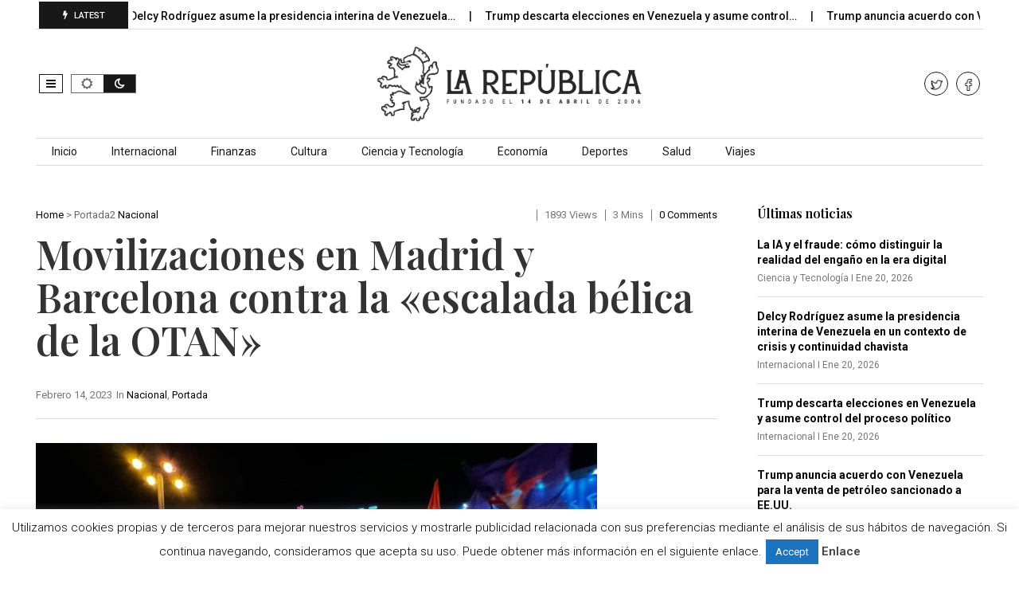

--- FILE ---
content_type: text/html; charset=UTF-8
request_url: http://larepublica.es/2023/02/14/movilizaciones-en-madrid-y-barcelona-contra-la-escalada-belica-de-la-otan/
body_size: 19104
content:
<!DOCTYPE html>
<!--[if IE 7]>
<html class="ie ie7" lang="es">
<![endif]-->
<!--[if IE 8]>
<html class="ie ie8" lang="es">
<![endif]-->
<!--[if !(IE 7) | !(IE 8)  ]><!-->
<html lang="es">
<!--<![endif]-->
<head>
<meta charset="UTF-8">
<meta name="viewport" content="width=device-width, initial-scale=1, shrink-to-fit=no">
<link rel="profile" href="http://gmpg.org/xfn/11">
<link rel="pingback" href="http://larepublica.es/xmlrpc.php" />
<!--[if lt IE 9]>
<script src="<img src="http://larepublica.es/wp-content/themes/javapaper">/js/html5.js" ></script>
<![endif]-->
<meta name='robots' content='index, follow, max-image-preview:large, max-snippet:-1, max-video-preview:-1' />
	<style>img:is([sizes="auto" i], [sizes^="auto," i]) { contain-intrinsic-size: 3000px 1500px }</style>
	
	<!-- This site is optimized with the Yoast SEO plugin v24.1 - https://yoast.com/wordpress/plugins/seo/ -->
	<title>Movilizaciones en Madrid y Barcelona contra la &quot;escalada bélica de la OTAN&quot;</title>
	<link rel="canonical" href="https://larepublica.es/2023/02/14/movilizaciones-en-madrid-y-barcelona-contra-la-escalada-belica-de-la-otan/" />
	<meta property="og:locale" content="es_ES" />
	<meta property="og:type" content="article" />
	<meta property="og:title" content="Movilizaciones en Madrid y Barcelona contra la &quot;escalada bélica de la OTAN&quot;" />
	<meta property="og:description" content="La Plataforma de Madrid contra la OTAN y las Bases convocó una concentración de rechazo al «apoyo del gobierno español a la estrategia de guerra de la OTAN, promovida por los Estados Unidos». La Plataforma, vinculada a la Coordinación Estatal contra la OTAN y las Bases, pide a todos los antifascistas y antiimperialistas que salgan [&hellip;]" />
	<meta property="og:url" content="https://larepublica.es/2023/02/14/movilizaciones-en-madrid-y-barcelona-contra-la-escalada-belica-de-la-otan/" />
	<meta property="og:site_name" content="LaRepublica.es" />
	<meta property="article:publisher" content="https://www.facebook.com/larepublicadiario/" />
	<meta property="article:published_time" content="2023-02-14T12:06:02+00:00" />
	<meta property="article:modified_time" content="2024-12-05T09:59:51+00:00" />
	<meta property="og:image" content="https://larepublica.es/wp-content/uploads/2023/02/18554.jpg" />
	<meta property="og:image:width" content="705" />
	<meta property="og:image:height" content="470" />
	<meta property="og:image:type" content="image/jpeg" />
	<meta name="author" content="LaRepublica.es" />
	<meta name="twitter:card" content="summary_large_image" />
	<meta name="twitter:creator" content="@larepublica_es" />
	<meta name="twitter:site" content="@larepublica_es" />
	<meta name="twitter:label1" content="Escrito por" />
	<meta name="twitter:data1" content="LaRepublica.es" />
	<meta name="twitter:label2" content="Tiempo de lectura" />
	<meta name="twitter:data2" content="2 minutos" />
	<script type="application/ld+json" class="yoast-schema-graph">{"@context":"https://schema.org","@graph":[{"@type":"WebPage","@id":"https://larepublica.es/2023/02/14/movilizaciones-en-madrid-y-barcelona-contra-la-escalada-belica-de-la-otan/","url":"https://larepublica.es/2023/02/14/movilizaciones-en-madrid-y-barcelona-contra-la-escalada-belica-de-la-otan/","name":"Movilizaciones en Madrid y Barcelona contra la \"escalada bélica de la OTAN\"","isPartOf":{"@id":"http://larepublica.es/#website"},"primaryImageOfPage":{"@id":"https://larepublica.es/2023/02/14/movilizaciones-en-madrid-y-barcelona-contra-la-escalada-belica-de-la-otan/#primaryimage"},"image":{"@id":"https://larepublica.es/2023/02/14/movilizaciones-en-madrid-y-barcelona-contra-la-escalada-belica-de-la-otan/#primaryimage"},"thumbnailUrl":"http://larepublica.es/wp-content/uploads/2023/02/18554.jpg","datePublished":"2023-02-14T12:06:02+00:00","dateModified":"2024-12-05T09:59:51+00:00","author":{"@id":"http://larepublica.es/#/schema/person/85fe6ac041fbe82d866dcdae82e53e2c"},"breadcrumb":{"@id":"https://larepublica.es/2023/02/14/movilizaciones-en-madrid-y-barcelona-contra-la-escalada-belica-de-la-otan/#breadcrumb"},"inLanguage":"es","potentialAction":[{"@type":"ReadAction","target":["https://larepublica.es/2023/02/14/movilizaciones-en-madrid-y-barcelona-contra-la-escalada-belica-de-la-otan/"]}]},{"@type":"ImageObject","inLanguage":"es","@id":"https://larepublica.es/2023/02/14/movilizaciones-en-madrid-y-barcelona-contra-la-escalada-belica-de-la-otan/#primaryimage","url":"http://larepublica.es/wp-content/uploads/2023/02/18554.jpg","contentUrl":"http://larepublica.es/wp-content/uploads/2023/02/18554.jpg","width":705,"height":470},{"@type":"BreadcrumbList","@id":"https://larepublica.es/2023/02/14/movilizaciones-en-madrid-y-barcelona-contra-la-escalada-belica-de-la-otan/#breadcrumb","itemListElement":[{"@type":"ListItem","position":1,"name":"Portada","item":"http://larepublica.es/"},{"@type":"ListItem","position":2,"name":"Movilizaciones en Madrid y Barcelona contra la «escalada bélica de la OTAN»"}]},{"@type":"WebSite","@id":"http://larepublica.es/#website","url":"http://larepublica.es/","name":"LaRepublica.es","description":"Diario Obrero y Republicano","potentialAction":[{"@type":"SearchAction","target":{"@type":"EntryPoint","urlTemplate":"http://larepublica.es/?s={search_term_string}"},"query-input":{"@type":"PropertyValueSpecification","valueRequired":true,"valueName":"search_term_string"}}],"inLanguage":"es"},{"@type":"Person","@id":"http://larepublica.es/#/schema/person/85fe6ac041fbe82d866dcdae82e53e2c","name":"LaRepublica.es","image":{"@type":"ImageObject","inLanguage":"es","@id":"http://larepublica.es/#/schema/person/image/","url":"https://secure.gravatar.com/avatar/3b8368c480519a802356ca8611efe1ce?s=96&d=mm&r=g","contentUrl":"https://secure.gravatar.com/avatar/3b8368c480519a802356ca8611efe1ce?s=96&d=mm&r=g","caption":"LaRepublica.es"},"description":"Diario obrero y republicano fundado el 14 de Abril de 2006.","url":"http://larepublica.es/profile/larepublica/"}]}</script>
	<!-- / Yoast SEO plugin. -->


<link rel='dns-prefetch' href='//www.googletagmanager.com' />
<link rel='dns-prefetch' href='//fonts.googleapis.com' />
<link rel='preconnect' href='https://fonts.gstatic.com' crossorigin />
<link rel="alternate" type="application/rss+xml" title="LaRepublica.es &raquo; Feed" href="http://larepublica.es/feed/" />
<script >
/* <![CDATA[ */
window._wpemojiSettings = {"baseUrl":"https:\/\/s.w.org\/images\/core\/emoji\/15.0.3\/72x72\/","ext":".png","svgUrl":"https:\/\/s.w.org\/images\/core\/emoji\/15.0.3\/svg\/","svgExt":".svg","source":{"concatemoji":"http:\/\/larepublica.es\/wp-includes\/js\/wp-emoji-release.min.js?ver=6.7.4"}};
/*! This file is auto-generated */
!function(i,n){var o,s,e;function c(e){try{var t={supportTests:e,timestamp:(new Date).valueOf()};sessionStorage.setItem(o,JSON.stringify(t))}catch(e){}}function p(e,t,n){e.clearRect(0,0,e.canvas.width,e.canvas.height),e.fillText(t,0,0);var t=new Uint32Array(e.getImageData(0,0,e.canvas.width,e.canvas.height).data),r=(e.clearRect(0,0,e.canvas.width,e.canvas.height),e.fillText(n,0,0),new Uint32Array(e.getImageData(0,0,e.canvas.width,e.canvas.height).data));return t.every(function(e,t){return e===r[t]})}function u(e,t,n){switch(t){case"flag":return n(e,"\ud83c\udff3\ufe0f\u200d\u26a7\ufe0f","\ud83c\udff3\ufe0f\u200b\u26a7\ufe0f")?!1:!n(e,"\ud83c\uddfa\ud83c\uddf3","\ud83c\uddfa\u200b\ud83c\uddf3")&&!n(e,"\ud83c\udff4\udb40\udc67\udb40\udc62\udb40\udc65\udb40\udc6e\udb40\udc67\udb40\udc7f","\ud83c\udff4\u200b\udb40\udc67\u200b\udb40\udc62\u200b\udb40\udc65\u200b\udb40\udc6e\u200b\udb40\udc67\u200b\udb40\udc7f");case"emoji":return!n(e,"\ud83d\udc26\u200d\u2b1b","\ud83d\udc26\u200b\u2b1b")}return!1}function f(e,t,n){var r="undefined"!=typeof WorkerGlobalScope&&self instanceof WorkerGlobalScope?new OffscreenCanvas(300,150):i.createElement("canvas"),a=r.getContext("2d",{willReadFrequently:!0}),o=(a.textBaseline="top",a.font="600 32px Arial",{});return e.forEach(function(e){o[e]=t(a,e,n)}),o}function t(e){var t=i.createElement("script");t.src=e,t.defer=!0,i.head.appendChild(t)}"undefined"!=typeof Promise&&(o="wpEmojiSettingsSupports",s=["flag","emoji"],n.supports={everything:!0,everythingExceptFlag:!0},e=new Promise(function(e){i.addEventListener("DOMContentLoaded",e,{once:!0})}),new Promise(function(t){var n=function(){try{var e=JSON.parse(sessionStorage.getItem(o));if("object"==typeof e&&"number"==typeof e.timestamp&&(new Date).valueOf()<e.timestamp+604800&&"object"==typeof e.supportTests)return e.supportTests}catch(e){}return null}();if(!n){if("undefined"!=typeof Worker&&"undefined"!=typeof OffscreenCanvas&&"undefined"!=typeof URL&&URL.createObjectURL&&"undefined"!=typeof Blob)try{var e="postMessage("+f.toString()+"("+[JSON.stringify(s),u.toString(),p.toString()].join(",")+"));",r=new Blob([e],{type:"text/javascript"}),a=new Worker(URL.createObjectURL(r),{name:"wpTestEmojiSupports"});return void(a.onmessage=function(e){c(n=e.data),a.terminate(),t(n)})}catch(e){}c(n=f(s,u,p))}t(n)}).then(function(e){for(var t in e)n.supports[t]=e[t],n.supports.everything=n.supports.everything&&n.supports[t],"flag"!==t&&(n.supports.everythingExceptFlag=n.supports.everythingExceptFlag&&n.supports[t]);n.supports.everythingExceptFlag=n.supports.everythingExceptFlag&&!n.supports.flag,n.DOMReady=!1,n.readyCallback=function(){n.DOMReady=!0}}).then(function(){return e}).then(function(){var e;n.supports.everything||(n.readyCallback(),(e=n.source||{}).concatemoji?t(e.concatemoji):e.wpemoji&&e.twemoji&&(t(e.twemoji),t(e.wpemoji)))}))}((window,document),window._wpemojiSettings);
/* ]]> */
</script>
<style id='wp-emoji-styles-inline-css' type='text/css'>

	img.wp-smiley, img.emoji {
		display: inline !important;
		border: none !important;
		box-shadow: none !important;
		height: 1em !important;
		width: 1em !important;
		margin: 0 0.07em !important;
		vertical-align: -0.1em !important;
		background: none !important;
		padding: 0 !important;
	}
</style>
<link rel='stylesheet' id='wp-block-library-css' href='http://larepublica.es/wp-includes/css/dist/block-library/style.min.css?ver=6.7.4' type='text/css' media='all' />
<style id='wp-block-library-theme-inline-css' type='text/css'>
.wp-block-audio :where(figcaption){color:#555;font-size:13px;text-align:center}.is-dark-theme .wp-block-audio :where(figcaption){color:#ffffffa6}.wp-block-audio{margin:0 0 1em}.wp-block-code{border:1px solid #ccc;border-radius:4px;font-family:Menlo,Consolas,monaco,monospace;padding:.8em 1em}.wp-block-embed :where(figcaption){color:#555;font-size:13px;text-align:center}.is-dark-theme .wp-block-embed :where(figcaption){color:#ffffffa6}.wp-block-embed{margin:0 0 1em}.blocks-gallery-caption{color:#555;font-size:13px;text-align:center}.is-dark-theme .blocks-gallery-caption{color:#ffffffa6}:root :where(.wp-block-image figcaption){color:#555;font-size:13px;text-align:center}.is-dark-theme :root :where(.wp-block-image figcaption){color:#ffffffa6}.wp-block-image{margin:0 0 1em}.wp-block-pullquote{border-bottom:4px solid;border-top:4px solid;color:currentColor;margin-bottom:1.75em}.wp-block-pullquote cite,.wp-block-pullquote footer,.wp-block-pullquote__citation{color:currentColor;font-size:.8125em;font-style:normal;text-transform:uppercase}.wp-block-quote{border-left:.25em solid;margin:0 0 1.75em;padding-left:1em}.wp-block-quote cite,.wp-block-quote footer{color:currentColor;font-size:.8125em;font-style:normal;position:relative}.wp-block-quote:where(.has-text-align-right){border-left:none;border-right:.25em solid;padding-left:0;padding-right:1em}.wp-block-quote:where(.has-text-align-center){border:none;padding-left:0}.wp-block-quote.is-large,.wp-block-quote.is-style-large,.wp-block-quote:where(.is-style-plain){border:none}.wp-block-search .wp-block-search__label{font-weight:700}.wp-block-search__button{border:1px solid #ccc;padding:.375em .625em}:where(.wp-block-group.has-background){padding:1.25em 2.375em}.wp-block-separator.has-css-opacity{opacity:.4}.wp-block-separator{border:none;border-bottom:2px solid;margin-left:auto;margin-right:auto}.wp-block-separator.has-alpha-channel-opacity{opacity:1}.wp-block-separator:not(.is-style-wide):not(.is-style-dots){width:100px}.wp-block-separator.has-background:not(.is-style-dots){border-bottom:none;height:1px}.wp-block-separator.has-background:not(.is-style-wide):not(.is-style-dots){height:2px}.wp-block-table{margin:0 0 1em}.wp-block-table td,.wp-block-table th{word-break:normal}.wp-block-table :where(figcaption){color:#555;font-size:13px;text-align:center}.is-dark-theme .wp-block-table :where(figcaption){color:#ffffffa6}.wp-block-video :where(figcaption){color:#555;font-size:13px;text-align:center}.is-dark-theme .wp-block-video :where(figcaption){color:#ffffffa6}.wp-block-video{margin:0 0 1em}:root :where(.wp-block-template-part.has-background){margin-bottom:0;margin-top:0;padding:1.25em 2.375em}
</style>
<style id='classic-theme-styles-inline-css' type='text/css'>
/*! This file is auto-generated */
.wp-block-button__link{color:#fff;background-color:#32373c;border-radius:9999px;box-shadow:none;text-decoration:none;padding:calc(.667em + 2px) calc(1.333em + 2px);font-size:1.125em}.wp-block-file__button{background:#32373c;color:#fff;text-decoration:none}
</style>
<style id='global-styles-inline-css' type='text/css'>
:root{--wp--preset--aspect-ratio--square: 1;--wp--preset--aspect-ratio--4-3: 4/3;--wp--preset--aspect-ratio--3-4: 3/4;--wp--preset--aspect-ratio--3-2: 3/2;--wp--preset--aspect-ratio--2-3: 2/3;--wp--preset--aspect-ratio--16-9: 16/9;--wp--preset--aspect-ratio--9-16: 9/16;--wp--preset--color--black: #000000;--wp--preset--color--cyan-bluish-gray: #abb8c3;--wp--preset--color--white: #ffffff;--wp--preset--color--pale-pink: #f78da7;--wp--preset--color--vivid-red: #cf2e2e;--wp--preset--color--luminous-vivid-orange: #ff6900;--wp--preset--color--luminous-vivid-amber: #fcb900;--wp--preset--color--light-green-cyan: #7bdcb5;--wp--preset--color--vivid-green-cyan: #00d084;--wp--preset--color--pale-cyan-blue: #8ed1fc;--wp--preset--color--vivid-cyan-blue: #0693e3;--wp--preset--color--vivid-purple: #9b51e0;--wp--preset--gradient--vivid-cyan-blue-to-vivid-purple: linear-gradient(135deg,rgba(6,147,227,1) 0%,rgb(155,81,224) 100%);--wp--preset--gradient--light-green-cyan-to-vivid-green-cyan: linear-gradient(135deg,rgb(122,220,180) 0%,rgb(0,208,130) 100%);--wp--preset--gradient--luminous-vivid-amber-to-luminous-vivid-orange: linear-gradient(135deg,rgba(252,185,0,1) 0%,rgba(255,105,0,1) 100%);--wp--preset--gradient--luminous-vivid-orange-to-vivid-red: linear-gradient(135deg,rgba(255,105,0,1) 0%,rgb(207,46,46) 100%);--wp--preset--gradient--very-light-gray-to-cyan-bluish-gray: linear-gradient(135deg,rgb(238,238,238) 0%,rgb(169,184,195) 100%);--wp--preset--gradient--cool-to-warm-spectrum: linear-gradient(135deg,rgb(74,234,220) 0%,rgb(151,120,209) 20%,rgb(207,42,186) 40%,rgb(238,44,130) 60%,rgb(251,105,98) 80%,rgb(254,248,76) 100%);--wp--preset--gradient--blush-light-purple: linear-gradient(135deg,rgb(255,206,236) 0%,rgb(152,150,240) 100%);--wp--preset--gradient--blush-bordeaux: linear-gradient(135deg,rgb(254,205,165) 0%,rgb(254,45,45) 50%,rgb(107,0,62) 100%);--wp--preset--gradient--luminous-dusk: linear-gradient(135deg,rgb(255,203,112) 0%,rgb(199,81,192) 50%,rgb(65,88,208) 100%);--wp--preset--gradient--pale-ocean: linear-gradient(135deg,rgb(255,245,203) 0%,rgb(182,227,212) 50%,rgb(51,167,181) 100%);--wp--preset--gradient--electric-grass: linear-gradient(135deg,rgb(202,248,128) 0%,rgb(113,206,126) 100%);--wp--preset--gradient--midnight: linear-gradient(135deg,rgb(2,3,129) 0%,rgb(40,116,252) 100%);--wp--preset--font-size--small: 13px;--wp--preset--font-size--medium: 20px;--wp--preset--font-size--large: 36px;--wp--preset--font-size--x-large: 42px;--wp--preset--spacing--20: 0.44rem;--wp--preset--spacing--30: 0.67rem;--wp--preset--spacing--40: 1rem;--wp--preset--spacing--50: 1.5rem;--wp--preset--spacing--60: 2.25rem;--wp--preset--spacing--70: 3.38rem;--wp--preset--spacing--80: 5.06rem;--wp--preset--shadow--natural: 6px 6px 9px rgba(0, 0, 0, 0.2);--wp--preset--shadow--deep: 12px 12px 50px rgba(0, 0, 0, 0.4);--wp--preset--shadow--sharp: 6px 6px 0px rgba(0, 0, 0, 0.2);--wp--preset--shadow--outlined: 6px 6px 0px -3px rgba(255, 255, 255, 1), 6px 6px rgba(0, 0, 0, 1);--wp--preset--shadow--crisp: 6px 6px 0px rgba(0, 0, 0, 1);}:where(.is-layout-flex){gap: 0.5em;}:where(.is-layout-grid){gap: 0.5em;}body .is-layout-flex{display: flex;}.is-layout-flex{flex-wrap: wrap;align-items: center;}.is-layout-flex > :is(*, div){margin: 0;}body .is-layout-grid{display: grid;}.is-layout-grid > :is(*, div){margin: 0;}:where(.wp-block-columns.is-layout-flex){gap: 2em;}:where(.wp-block-columns.is-layout-grid){gap: 2em;}:where(.wp-block-post-template.is-layout-flex){gap: 1.25em;}:where(.wp-block-post-template.is-layout-grid){gap: 1.25em;}.has-black-color{color: var(--wp--preset--color--black) !important;}.has-cyan-bluish-gray-color{color: var(--wp--preset--color--cyan-bluish-gray) !important;}.has-white-color{color: var(--wp--preset--color--white) !important;}.has-pale-pink-color{color: var(--wp--preset--color--pale-pink) !important;}.has-vivid-red-color{color: var(--wp--preset--color--vivid-red) !important;}.has-luminous-vivid-orange-color{color: var(--wp--preset--color--luminous-vivid-orange) !important;}.has-luminous-vivid-amber-color{color: var(--wp--preset--color--luminous-vivid-amber) !important;}.has-light-green-cyan-color{color: var(--wp--preset--color--light-green-cyan) !important;}.has-vivid-green-cyan-color{color: var(--wp--preset--color--vivid-green-cyan) !important;}.has-pale-cyan-blue-color{color: var(--wp--preset--color--pale-cyan-blue) !important;}.has-vivid-cyan-blue-color{color: var(--wp--preset--color--vivid-cyan-blue) !important;}.has-vivid-purple-color{color: var(--wp--preset--color--vivid-purple) !important;}.has-black-background-color{background-color: var(--wp--preset--color--black) !important;}.has-cyan-bluish-gray-background-color{background-color: var(--wp--preset--color--cyan-bluish-gray) !important;}.has-white-background-color{background-color: var(--wp--preset--color--white) !important;}.has-pale-pink-background-color{background-color: var(--wp--preset--color--pale-pink) !important;}.has-vivid-red-background-color{background-color: var(--wp--preset--color--vivid-red) !important;}.has-luminous-vivid-orange-background-color{background-color: var(--wp--preset--color--luminous-vivid-orange) !important;}.has-luminous-vivid-amber-background-color{background-color: var(--wp--preset--color--luminous-vivid-amber) !important;}.has-light-green-cyan-background-color{background-color: var(--wp--preset--color--light-green-cyan) !important;}.has-vivid-green-cyan-background-color{background-color: var(--wp--preset--color--vivid-green-cyan) !important;}.has-pale-cyan-blue-background-color{background-color: var(--wp--preset--color--pale-cyan-blue) !important;}.has-vivid-cyan-blue-background-color{background-color: var(--wp--preset--color--vivid-cyan-blue) !important;}.has-vivid-purple-background-color{background-color: var(--wp--preset--color--vivid-purple) !important;}.has-black-border-color{border-color: var(--wp--preset--color--black) !important;}.has-cyan-bluish-gray-border-color{border-color: var(--wp--preset--color--cyan-bluish-gray) !important;}.has-white-border-color{border-color: var(--wp--preset--color--white) !important;}.has-pale-pink-border-color{border-color: var(--wp--preset--color--pale-pink) !important;}.has-vivid-red-border-color{border-color: var(--wp--preset--color--vivid-red) !important;}.has-luminous-vivid-orange-border-color{border-color: var(--wp--preset--color--luminous-vivid-orange) !important;}.has-luminous-vivid-amber-border-color{border-color: var(--wp--preset--color--luminous-vivid-amber) !important;}.has-light-green-cyan-border-color{border-color: var(--wp--preset--color--light-green-cyan) !important;}.has-vivid-green-cyan-border-color{border-color: var(--wp--preset--color--vivid-green-cyan) !important;}.has-pale-cyan-blue-border-color{border-color: var(--wp--preset--color--pale-cyan-blue) !important;}.has-vivid-cyan-blue-border-color{border-color: var(--wp--preset--color--vivid-cyan-blue) !important;}.has-vivid-purple-border-color{border-color: var(--wp--preset--color--vivid-purple) !important;}.has-vivid-cyan-blue-to-vivid-purple-gradient-background{background: var(--wp--preset--gradient--vivid-cyan-blue-to-vivid-purple) !important;}.has-light-green-cyan-to-vivid-green-cyan-gradient-background{background: var(--wp--preset--gradient--light-green-cyan-to-vivid-green-cyan) !important;}.has-luminous-vivid-amber-to-luminous-vivid-orange-gradient-background{background: var(--wp--preset--gradient--luminous-vivid-amber-to-luminous-vivid-orange) !important;}.has-luminous-vivid-orange-to-vivid-red-gradient-background{background: var(--wp--preset--gradient--luminous-vivid-orange-to-vivid-red) !important;}.has-very-light-gray-to-cyan-bluish-gray-gradient-background{background: var(--wp--preset--gradient--very-light-gray-to-cyan-bluish-gray) !important;}.has-cool-to-warm-spectrum-gradient-background{background: var(--wp--preset--gradient--cool-to-warm-spectrum) !important;}.has-blush-light-purple-gradient-background{background: var(--wp--preset--gradient--blush-light-purple) !important;}.has-blush-bordeaux-gradient-background{background: var(--wp--preset--gradient--blush-bordeaux) !important;}.has-luminous-dusk-gradient-background{background: var(--wp--preset--gradient--luminous-dusk) !important;}.has-pale-ocean-gradient-background{background: var(--wp--preset--gradient--pale-ocean) !important;}.has-electric-grass-gradient-background{background: var(--wp--preset--gradient--electric-grass) !important;}.has-midnight-gradient-background{background: var(--wp--preset--gradient--midnight) !important;}.has-small-font-size{font-size: var(--wp--preset--font-size--small) !important;}.has-medium-font-size{font-size: var(--wp--preset--font-size--medium) !important;}.has-large-font-size{font-size: var(--wp--preset--font-size--large) !important;}.has-x-large-font-size{font-size: var(--wp--preset--font-size--x-large) !important;}
:where(.wp-block-post-template.is-layout-flex){gap: 1.25em;}:where(.wp-block-post-template.is-layout-grid){gap: 1.25em;}
:where(.wp-block-columns.is-layout-flex){gap: 2em;}:where(.wp-block-columns.is-layout-grid){gap: 2em;}
:root :where(.wp-block-pullquote){font-size: 1.5em;line-height: 1.6;}
</style>
<link rel='stylesheet' id='cookie-law-info-css' href='http://larepublica.es/wp-content/plugins/cookie-law-info/legacy/public/css/cookie-law-info-public.css?ver=3.2.8' type='text/css' media='all' />
<link rel='stylesheet' id='cookie-law-info-gdpr-css' href='http://larepublica.es/wp-content/plugins/cookie-law-info/legacy/public/css/cookie-law-info-gdpr.css?ver=3.2.8' type='text/css' media='all' />
<link rel='stylesheet' id='dashicons-css' href='http://larepublica.es/wp-includes/css/dashicons.min.css?ver=6.7.4' type='text/css' media='all' />
<link rel='stylesheet' id='post-views-counter-frontend-css' href='http://larepublica.es/wp-content/plugins/post-views-counter/css/frontend.min.css?ver=1.4.8' type='text/css' media='all' />
<link rel='stylesheet' id='weather-atlas-public-css' href='http://larepublica.es/wp-content/plugins/weather-atlas/public/css/weather-atlas-public.min.css?ver=3.0.2' type='text/css' media='all' />
<link rel='stylesheet' id='weather-icons-css' href='http://larepublica.es/wp-content/plugins/weather-atlas/public/font/weather-icons/weather-icons.min.css?ver=3.0.2' type='text/css' media='all' />
<link rel='stylesheet' id='wpb-google-fonts-css' href='//fonts.googleapis.com/css?family=Open+Sans&#038;ver=6.7.4' type='text/css' media='all' />
<link rel='stylesheet' id='wp-automatic-css' href='http://larepublica.es/wp-content/plugins/wp-automatic-plugin-for-wordpress/css/admin-dashboard.css?ver=1.0.0' type='text/css' media='all' />
<link rel='stylesheet' id='wp-automatic-gallery-css' href='http://larepublica.es/wp-content/plugins/wp-automatic-plugin-for-wordpress/css/wp-automatic.css?ver=1.0.0' type='text/css' media='all' />
<link rel='stylesheet' id='font-awesome-css' href='http://larepublica.es/wp-content/plugins/elementor/assets/lib/font-awesome/css/font-awesome.min.css?ver=4.7.0' type='text/css' media='all' />
<link rel='stylesheet' id='javapaper-custom-style-css' href='http://larepublica.es/wp-content/themes/javapaper/css/bootstrap.min.css?ver=6.7.4' type='text/css' media='all' />
<link rel='stylesheet' id='javapaper-style-css' href='http://larepublica.es/wp-content/themes/javapaper/style.css?ver=1.7.8' type='text/css' media='all' />
<link rel='stylesheet' id='additional-style-css' href='http://larepublica.es/wp-content/themes/javapaper/additional.css?ver=6.7.4' type='text/css' media='all' />
<link rel='stylesheet' id='javapaper_studio-fonts-css' href='//fonts.googleapis.com/css?family=Playfair+Display%7CRoboto%3A400%2C500%2C600%2C700%2C700italic%2C700%26subset%3Dlatin%2Clatin-ext&#038;ver=1.0.0' type='text/css' media='all' />
<link rel='stylesheet' id='mm_icomoon-css' href='http://larepublica.es/wp-content/plugins/mega_main_menu/framework/src/css/icomoon.css?ver=2.2.1' type='text/css' media='all' />
<link rel='stylesheet' id='mmm_mega_main_menu-css' href='http://larepublica.es/wp-content/plugins/mega_main_menu/src/css/cache.skin.css?ver=6.7.4' type='text/css' media='all' />
<link rel="preload" as="style" href="https://fonts.googleapis.com/css?family=Playfair%20Display:600,400,500&#038;display=swap&#038;ver=1733744325" /><link rel="stylesheet" href="https://fonts.googleapis.com/css?family=Playfair%20Display:600,400,500&#038;display=swap&#038;ver=1733744325" media="print" onload="this.media='all'"><noscript><link rel="stylesheet" href="https://fonts.googleapis.com/css?family=Playfair%20Display:600,400,500&#038;display=swap&#038;ver=1733744325" /></noscript><link rel='stylesheet' id='style-css' href='http://larepublica.es/wp-content/plugins/javapaper-widget/style.css' type='text/css' media='all' />
<script  src="http://larepublica.es/wp-includes/js/jquery/jquery.min.js?ver=3.7.1" id="jquery-core-js"></script>
<script  src="http://larepublica.es/wp-includes/js/jquery/jquery-migrate.min.js?ver=3.4.1" id="jquery-migrate-js"></script>
<script  id="cookie-law-info-js-extra">
/* <![CDATA[ */
var Cli_Data = {"nn_cookie_ids":[],"cookielist":[],"non_necessary_cookies":[],"ccpaEnabled":"","ccpaRegionBased":"","ccpaBarEnabled":"","strictlyEnabled":["necessary","obligatoire"],"ccpaType":"gdpr","js_blocking":"","custom_integration":"","triggerDomRefresh":"","secure_cookies":""};
var cli_cookiebar_settings = {"animate_speed_hide":"500","animate_speed_show":"500","background":"#fff","border":"#444","border_on":"","button_1_button_colour":"#1e73be","button_1_button_hover":"#185c98","button_1_link_colour":"#fff","button_1_as_button":"1","button_1_new_win":"","button_2_button_colour":"#333","button_2_button_hover":"#292929","button_2_link_colour":"#444","button_2_as_button":"","button_2_hidebar":"","button_3_button_colour":"#000","button_3_button_hover":"#000000","button_3_link_colour":"#fff","button_3_as_button":"1","button_3_new_win":"","button_4_button_colour":"#000","button_4_button_hover":"#000000","button_4_link_colour":"#62a329","button_4_as_button":"","button_7_button_colour":"#61a229","button_7_button_hover":"#4e8221","button_7_link_colour":"#fff","button_7_as_button":"1","button_7_new_win":"","font_family":"inherit","header_fix":"","notify_animate_hide":"","notify_animate_show":"","notify_div_id":"#cookie-law-info-bar","notify_position_horizontal":"left","notify_position_vertical":"bottom","scroll_close":"1","scroll_close_reload":"","accept_close_reload":"","reject_close_reload":"","showagain_tab":"","showagain_background":"#fff","showagain_border":"#000","showagain_div_id":"#cookie-law-info-again","showagain_x_position":"100px","text":"#000","show_once_yn":"1","show_once":"10000","logging_on":"","as_popup":"","popup_overlay":"1","bar_heading_text":"","cookie_bar_as":"banner","popup_showagain_position":"bottom-right","widget_position":"left"};
var log_object = {"ajax_url":"http:\/\/larepublica.es\/wp-admin\/admin-ajax.php"};
/* ]]> */
</script>
<script  src="http://larepublica.es/wp-content/plugins/cookie-law-info/legacy/public/js/cookie-law-info-public.js?ver=3.2.8" id="cookie-law-info-js"></script>
<script  src="http://larepublica.es/wp-content/plugins/wp-automatic-plugin-for-wordpress/js/custom-front.js?ver=1.0" id="wp-automatic-js"></script>

<!-- Fragmento de código de la etiqueta de Google (gtag.js) añadida por Site Kit -->
<!-- Fragmento de código de Google Analytics añadido por Site Kit -->
<script  src="https://www.googletagmanager.com/gtag/js?id=GT-WP5DVK2Q" id="google_gtagjs-js" async></script>
<script  id="google_gtagjs-js-after">
/* <![CDATA[ */
window.dataLayer = window.dataLayer || [];function gtag(){dataLayer.push(arguments);}
gtag("set","linker",{"domains":["larepublica.es"]});
gtag("js", new Date());
gtag("set", "developer_id.dZTNiMT", true);
gtag("config", "GT-WP5DVK2Q", {"googlesitekit_post_type":"post"});
 window._googlesitekit = window._googlesitekit || {}; window._googlesitekit.throttledEvents = []; window._googlesitekit.gtagEvent = (name, data) => { var key = JSON.stringify( { name, data } ); if ( !! window._googlesitekit.throttledEvents[ key ] ) { return; } window._googlesitekit.throttledEvents[ key ] = true; setTimeout( () => { delete window._googlesitekit.throttledEvents[ key ]; }, 5 ); gtag( "event", name, { ...data, event_source: "site-kit" } ); }; 
/* ]]> */
</script>
<link rel="https://api.w.org/" href="http://larepublica.es/wp-json/" /><link rel="alternate" title="JSON" type="application/json" href="http://larepublica.es/wp-json/wp/v2/posts/25907" /><link rel="EditURI" type="application/rsd+xml" title="RSD" href="http://larepublica.es/xmlrpc.php?rsd" />
<meta name="generator" content="WordPress 6.7.4" />
<link rel='shortlink' href='http://larepublica.es/?p=25907' />
<link rel="alternate" title="oEmbed (JSON)" type="application/json+oembed" href="http://larepublica.es/wp-json/oembed/1.0/embed?url=http%3A%2F%2Flarepublica.es%2F2023%2F02%2F14%2Fmovilizaciones-en-madrid-y-barcelona-contra-la-escalada-belica-de-la-otan%2F" />
<link rel="alternate" title="oEmbed (XML)" type="text/xml+oembed" href="http://larepublica.es/wp-json/oembed/1.0/embed?url=http%3A%2F%2Flarepublica.es%2F2023%2F02%2F14%2Fmovilizaciones-en-madrid-y-barcelona-contra-la-escalada-belica-de-la-otan%2F&#038;format=xml" />
<meta name="generator" content="Redux 4.5.4" /><meta name="generator" content="Site Kit by Google 1.170.0" /><script async src="https://pagead2.googlesyndication.com/pagead/js/adsbygoogle.js?client=ca-pub-2764746195734743"
     crossorigin="anonymous"></script>
<meta name="generator" content="Elementor 3.25.11; features: additional_custom_breakpoints, e_optimized_control_loading; settings: css_print_method-external, google_font-enabled, font_display-auto">
			<style>
				.e-con.e-parent:nth-of-type(n+4):not(.e-lazyloaded):not(.e-no-lazyload),
				.e-con.e-parent:nth-of-type(n+4):not(.e-lazyloaded):not(.e-no-lazyload) * {
					background-image: none !important;
				}
				@media screen and (max-height: 1024px) {
					.e-con.e-parent:nth-of-type(n+3):not(.e-lazyloaded):not(.e-no-lazyload),
					.e-con.e-parent:nth-of-type(n+3):not(.e-lazyloaded):not(.e-no-lazyload) * {
						background-image: none !important;
					}
				}
				@media screen and (max-height: 640px) {
					.e-con.e-parent:nth-of-type(n+2):not(.e-lazyloaded):not(.e-no-lazyload),
					.e-con.e-parent:nth-of-type(n+2):not(.e-lazyloaded):not(.e-no-lazyload) * {
						background-image: none !important;
					}
				}
			</style>
			<link rel="icon" href="http://larepublica.es/wp-content/uploads/2023/03/cropped-FaviconLArepu-1-32x32.png" sizes="32x32" />
<link rel="icon" href="http://larepublica.es/wp-content/uploads/2023/03/cropped-FaviconLArepu-1-192x192.png" sizes="192x192" />
<link rel="apple-touch-icon" href="http://larepublica.es/wp-content/uploads/2023/03/cropped-FaviconLArepu-1-180x180.png" />
<meta name="msapplication-TileImage" content="http://larepublica.es/wp-content/uploads/2023/03/cropped-FaviconLArepu-1-270x270.png" />
<style id="redux_demo-dynamic-css" title="dynamic-css" class="redux-options-output">.javapaperlogo h1, h1.javapaperlogo{line-height:56px;font-size:48px;}.footer-wrapinside, .footer7-subtitle2{background-color:#2b2b2b;}.footer-wrapinside, .footer7-subwrapper{border-top:1px solid #2b2b2b;border-bottom:1px solid #2b2b2b;}.footer-topinside .widget-title,.footer-topinside aside.widget, .footer h3.widgettitle,.footer-payment2,.footer7-subtitle2,.footer7-subtitle2 h2,
.dark .footer-topinside .widget-title, .dark .footer-topinside aside.widget,.dark .footer h3.widgettitle, .dark .footer-payment2, .dark .footer7-subtitle2, .dark .footer7-subtitle2 h2				
				{color:#cccccc;}.footer-topinside aside.widget a, .footer-widgetinside a:link, .footer-widgetinside a:visited	{color:#ffffff;}.footer-topinside aside.widget a:hover,.footer-widgetinside a:hover{color:#cccccc;}.footer-bottom-wrapper{background-color:#2b2b2b;}.footer-bottom-wrapper, .site-wordpress{color:#ffffff;}.footer-bottom-wrapper .javapaper-nav li a{color:#ffffff;}.footer-bottom-wrapper a:hover{color:#cccccc;}.entry-header .entry-title, .entry-content h1, h1{font-family:"Playfair Display";line-height:54px;font-weight:600;font-style:normal;font-size:50px;}.entry-content h2, h2{font-family:"Playfair Display";line-height:30px;font-weight:400;font-style:normal;font-size:24px;}.entry-content h3, h3{font-family:"Playfair Display";line-height:26px;font-weight:400;font-style:normal;font-size:22px;}.entry-content h4, h4{font-family:"Playfair Display";line-height:24px;font-weight:400;font-style:normal;font-size:20px;}.entry-content h5, h5, h5 a{font-family:"Playfair Display";line-height:24px;font-weight:500;font-style:normal;font-size:16px;}.entry-content h6, h6{font-family:"Playfair Display";line-height:22px;font-weight:500;font-style:normal;font-size:16px;}.widget-title{font-family:"Playfair Display";line-height:20px;font-weight:600;font-style:normal;font-size:16px;}</style></head>
<body>
<div class="wrapper-header">
  <header id="masthead" class="site-header" role="banner">
    <div class="header-top show">
      <div class="header-topinside">
        <div class="row align-items-center">
          <div class="col-md-12">
            <div class="simple-marquee-container">
              <div class="marquee-wrapper">
                <div class="marquee-sibling">
                   LATEST                 </div>
              </div>
              <div class="marquee">
                <ul class="marquee-content-items">
                        <!-- START LOOP -->

            <li> <a class="entry-title" href="http://larepublica.es/2026/01/20/la-ia-y-el-fraude-como-distinguir-la-realidad-del-engano-en-la-era-digital/"> La IA y el fraude: cómo distinguir la&hellip; </a> </li>
            <li> <a class="entry-title" href="http://larepublica.es/2026/01/20/delcy-rodriguez-asume-la-presidencia-interina-de-venezuela-en-un-contexto-de-crisis-y-continuidad-chavista/"> Delcy Rodríguez asume la presidencia interina de Venezuela&hellip; </a> </li>
            <li> <a class="entry-title" href="http://larepublica.es/2026/01/20/trump-descarta-elecciones-en-venezuela-y-asume-control-del-proceso-politico/"> Trump descarta elecciones en Venezuela y asume control&hellip; </a> </li>
            <li> <a class="entry-title" href="http://larepublica.es/2026/01/20/trump-anuncia-acuerdo-con-venezuela-para-la-venta-de-petroleo-sancionado-a-ee-uu/"> Trump anuncia acuerdo con Venezuela para la venta&hellip; </a> </li>
            <li> <a class="entry-title" href="http://larepublica.es/2026/01/20/el-banco-central-de-china-mantiene-tipos-de-interes-mientras-la-economia-se-desacelera/"> El Banco Central de China mantiene tipos de&hellip; </a> </li>
                            </ul>
              </div>
            </div>
          </div>
        </div>
      </div>
    </div>
    <div class="header-middle">
      <div class="header-middleinside">
        <div class="header6-top">
          <div class="row align-items-center">
            <div class="col-md-3">
              <!-- open Sidebar1 menu -->
              <a class="btn btn-customized open-menu" href="#" role="button"> </a>
              <div class="switch">
                <input class="switch__input" type="checkbox" id="themeSwitch"/>
                <label aria-hidden="true" class="switch__label" for="themeSwitch"> </label>
                <div aria-hidden="true" class="switch__marker"></div>
              </div>
            </div>
            <div class="col-md-6 mainheader">
              <div class="javapaperlogo">
                                <a href="http://larepublica.es/"> <img alt="LaRepublica.es" src="http://larepublica.es/wp-content/uploads/2023/03/cabecera.png"></a>
                              </div>
            </div>
            <div class="col-md-3">
                                          <div class="sosmed"> <a href="https://www.larepublica.es"> <img src="http://larepublica.es/wp-content/uploads/2022/03/facebook.png" data-toggle="tooltip" data-placement="bottom" title="Facebook" class="tip-bottom" alt="socmed"> </a> </div>
                                          <div class="sosmed"> <a href="https://www.larepublica.es"> <img src="http://larepublica.es/wp-content/uploads/2022/03/twitte.png" data-toggle="tooltip" data-placement="bottom" title="Twitter" class="tip-bottom" alt="socmed"> </a> </div>
                                                                                                </div>
          </div>
        </div>
      </div>
    </div>
    <div class="header-bottom">
      <div class="mainnav-navwrapperboxed">
        <div class="nav-mainwrapper">
          <div class="mainnav-inside">
            <div class="nav-main">
              <nav id="site-navigation" class="javapaper-nav" role="navigation"> <a class="assistive-text" href="#main" title="Skip to content">
                Skip to content                </a>
                <ul id="menu-top" class="nav-menu"><li id="menu-item-85159" class="menu-item menu-item-type-post_type menu-item-object-page menu-item-home menu-item-85159"><a href="http://larepublica.es/">Inicio</a></li>
<li id="menu-item-85101" class="menu-item menu-item-type-post_type menu-item-object-page menu-item-85101"><a href="http://larepublica.es/internacional/">Internacional</a></li>
<li id="menu-item-85158" class="menu-item menu-item-type-post_type menu-item-object-page menu-item-85158"><a href="http://larepublica.es/finanzas/">Finanzas</a></li>
<li id="menu-item-85198" class="menu-item menu-item-type-post_type menu-item-object-page menu-item-85198"><a href="http://larepublica.es/cultura/">Cultura</a></li>
<li id="menu-item-108878" class="menu-item menu-item-type-taxonomy menu-item-object-category menu-item-108878"><a href="http://larepublica.es/subportada/tecnologia/">Ciencia y Tecnología</a></li>
<li id="menu-item-108879" class="menu-item menu-item-type-taxonomy menu-item-object-category menu-item-108879"><a href="http://larepublica.es/subportada/economia/">Economía</a></li>
<li id="menu-item-108880" class="menu-item menu-item-type-taxonomy menu-item-object-category menu-item-108880"><a href="http://larepublica.es/subportada/deportes/">Deportes</a></li>
<li id="menu-item-108881" class="menu-item menu-item-type-taxonomy menu-item-object-category menu-item-108881"><a href="http://larepublica.es/subportada/salud/">Salud</a></li>
<li id="menu-item-108882" class="menu-item menu-item-type-taxonomy menu-item-object-category menu-item-108882"><a href="http://larepublica.es/subportada/viajes/">Viajes</a></li>
</ul>              </nav>
              <!-- #site-navigation -->
            </div>
          </div>
        </div>
      </div>
    </div>
  </header>
  <!-- Sidebar1 -->
  <div class="Sidebar1">
    <!-- close Sidebar1 menu -->
    <div class="dismiss"> </div>
    <div class="logo">
      <div class="javapaperlogo">
                <a href="http://larepublica.es/"> <img alt="LaRepublica.es" src="			  http://larepublica.es/wp-content/uploads/2023/03/cabecera.png			  "> </a>
              </div>
    </div>
    <div class="sidebar1-insidewrapper">
            <div class="widget-area" role="complementary">
        <aside id="block-5" class="widget widget_block widget_search"><form role="search" method="get" action="http://larepublica.es/" class="wp-block-search__button-outside wp-block-search__text-button wp-block-search"    ><label class="wp-block-search__label" for="wp-block-search__input-1" >Buscar</label><div class="wp-block-search__inside-wrapper " ><input class="wp-block-search__input" id="wp-block-search__input-1" placeholder="" value="" type="search" name="s" required /><button aria-label="Buscar" class="wp-block-search__button wp-element-button" type="submit" >Buscar</button></div></form></aside><aside id="block-4" class="widget widget_block widget_calendar"><div class="wp-block-calendar"><table id="wp-calendar" class="wp-calendar-table">
	<caption>febrero 2023</caption>
	<thead>
	<tr>
		<th scope="col" title="lunes">L</th>
		<th scope="col" title="martes">M</th>
		<th scope="col" title="miércoles">X</th>
		<th scope="col" title="jueves">J</th>
		<th scope="col" title="viernes">V</th>
		<th scope="col" title="sábado">S</th>
		<th scope="col" title="domingo">D</th>
	</tr>
	</thead>
	<tbody>
	<tr>
		<td colspan="2" class="pad">&nbsp;</td><td><a href="http://larepublica.es/2023/02/01/" aria-label="Entradas publicadas el 1 de February de 2023">1</a></td><td>2</td><td>3</td><td>4</td><td>5</td>
	</tr>
	<tr>
		<td><a href="http://larepublica.es/2023/02/06/" aria-label="Entradas publicadas el 6 de February de 2023">6</a></td><td>7</td><td><a href="http://larepublica.es/2023/02/08/" aria-label="Entradas publicadas el 8 de February de 2023">8</a></td><td><a href="http://larepublica.es/2023/02/09/" aria-label="Entradas publicadas el 9 de February de 2023">9</a></td><td><a href="http://larepublica.es/2023/02/10/" aria-label="Entradas publicadas el 10 de February de 2023">10</a></td><td>11</td><td>12</td>
	</tr>
	<tr>
		<td>13</td><td><a href="http://larepublica.es/2023/02/14/" aria-label="Entradas publicadas el 14 de February de 2023">14</a></td><td>15</td><td><a href="http://larepublica.es/2023/02/16/" aria-label="Entradas publicadas el 16 de February de 2023">16</a></td><td>17</td><td>18</td><td>19</td>
	</tr>
	<tr>
		<td><a href="http://larepublica.es/2023/02/20/" aria-label="Entradas publicadas el 20 de February de 2023">20</a></td><td>21</td><td><a href="http://larepublica.es/2023/02/22/" aria-label="Entradas publicadas el 22 de February de 2023">22</a></td><td><a href="http://larepublica.es/2023/02/23/" aria-label="Entradas publicadas el 23 de February de 2023">23</a></td><td><a href="http://larepublica.es/2023/02/24/" aria-label="Entradas publicadas el 24 de February de 2023">24</a></td><td><a href="http://larepublica.es/2023/02/25/" aria-label="Entradas publicadas el 25 de February de 2023">25</a></td><td><a href="http://larepublica.es/2023/02/26/" aria-label="Entradas publicadas el 26 de February de 2023">26</a></td>
	</tr>
	<tr>
		<td><a href="http://larepublica.es/2023/02/27/" aria-label="Entradas publicadas el 27 de February de 2023">27</a></td><td><a href="http://larepublica.es/2023/02/28/" aria-label="Entradas publicadas el 28 de February de 2023">28</a></td>
		<td class="pad" colspan="5">&nbsp;</td>
	</tr>
	</tbody>
	</table><nav aria-label="Meses anteriores y posteriores" class="wp-calendar-nav">
		<span class="wp-calendar-nav-prev"><a href="http://larepublica.es/2023/01/">&laquo; Ene</a></span>
		<span class="pad">&nbsp;</span>
		<span class="wp-calendar-nav-next"><a href="http://larepublica.es/2023/03/">Mar &raquo;</a></span>
	</nav></div></aside><aside id="block-3" class="widget widget_block widget_categories"><ul class="wp-block-categories-list wp-block-categories">	<li class="cat-item cat-item-145"><a href="http://larepublica.es/subportada/tecnologia/">Ciencia y Tecnología</a>
</li>
	<li class="cat-item cat-item-150"><a href="http://larepublica.es/subportada/cultura/cine/">Cine</a>
</li>
	<li class="cat-item cat-item-146"><a href="http://larepublica.es/subportada/cultura/">Cultura</a>
</li>
	<li class="cat-item cat-item-169"><a href="http://larepublica.es/subportada/deportes/">Deportes</a>
</li>
	<li class="cat-item cat-item-149"><a href="http://larepublica.es/subportada/economia/">Economía</a>
</li>
	<li class="cat-item cat-item-3"><a href="http://larepublica.es/portada2/internacional/">Internacional</a>
</li>
	<li class="cat-item cat-item-152"><a href="http://larepublica.es/subportada/cultura/literatura/">Literatura</a>
</li>
	<li class="cat-item cat-item-151"><a href="http://larepublica.es/subportada/cultura/musica/">Música</a>
</li>
	<li class="cat-item cat-item-2"><a href="http://larepublica.es/portada2/nacional/">Nacional</a>
</li>
	<li class="cat-item cat-item-4"><a href="http://larepublica.es/portada2/opinion/">Opinión</a>
</li>
	<li class="cat-item cat-item-177"><a href="http://larepublica.es/portada/">Portada</a>
</li>
	<li class="cat-item cat-item-582"><a href="http://larepublica.es/portada2/">Portada2</a>
</li>
	<li class="cat-item cat-item-147"><a href="http://larepublica.es/subportada/salud/">Salud</a>
</li>
	<li class="cat-item cat-item-174"><a href="http://larepublica.es/portada2/opinion/silbando-la-internacional/">Silbando la Internacional</a>
</li>
	<li class="cat-item cat-item-1"><a href="http://larepublica.es/sin-categoria/">Sin categoría</a>
</li>
	<li class="cat-item cat-item-5"><a href="http://larepublica.es/subportada/sociedad/">Sociedad</a>
</li>
	<li class="cat-item cat-item-148"><a href="http://larepublica.es/subportada/viajes/">Viajes</a>
</li>
</ul></aside><aside id="block-7" class="widget widget_block widget_tag_cloud"><p class="wp-block-tag-cloud"><a href="http://larepublica.es/tag/artificial/" class="tag-cloud-link tag-link-2416 tag-link-position-1" style="font-size: 9.2844036697248pt;" aria-label="artificial (244 elementos)">artificial</a>
<a href="http://larepublica.es/tag/avance/" class="tag-cloud-link tag-link-3001 tag-link-position-2" style="font-size: 8.8990825688073pt;" aria-label="avance (230 elementos)">avance</a>
<a href="http://larepublica.es/tag/anos/" class="tag-cloud-link tag-link-2310 tag-link-position-3" style="font-size: 12.366972477064pt;" aria-label="años (421 elementos)">años</a>
<a href="http://larepublica.es/tag/cambio/" class="tag-cloud-link tag-link-2325 tag-link-position-4" style="font-size: 11.853211009174pt;" aria-label="cambio (387 elementos)">cambio</a>
<a href="http://larepublica.es/tag/clave/" class="tag-cloud-link tag-link-2808 tag-link-position-5" style="font-size: 11.596330275229pt;" aria-label="clave (367 elementos)">clave</a>
<a href="http://larepublica.es/tag/climatico/" class="tag-cloud-link tag-link-2326 tag-link-position-6" style="font-size: 11.467889908257pt;" aria-label="climático (358 elementos)">climático</a>
<a href="http://larepublica.es/tag/como/" class="tag-cloud-link tag-link-2590 tag-link-position-7" style="font-size: 13.908256880734pt;" aria-label="como (567 elementos)">como</a>
<a href="http://larepublica.es/tag/con/" class="tag-cloud-link tag-link-2337 tag-link-position-8" style="font-size: 16.990825688073pt;" aria-label="con (976 elementos)">con</a>
<a href="http://larepublica.es/tag/contra/" class="tag-cloud-link tag-link-3018 tag-link-position-9" style="font-size: 8.5137614678899pt;" aria-label="contra (214 elementos)">contra</a>
<a href="http://larepublica.es/tag/del/" class="tag-cloud-link tag-link-2348 tag-link-position-10" style="font-size: 20.844036697248pt;" aria-label="del (1.968 elementos)">del</a>
<a href="http://larepublica.es/tag/desarrollan/" class="tag-cloud-link tag-link-2778 tag-link-position-11" style="font-size: 9.2844036697248pt;" aria-label="Desarrollan (244 elementos)">Desarrollan</a>
<a href="http://larepublica.es/tag/descubren/" class="tag-cloud-link tag-link-2344 tag-link-position-12" style="font-size: 17.633027522936pt;" aria-label="Descubren (1.090 elementos)">Descubren</a>
<a href="http://larepublica.es/tag/entre/" class="tag-cloud-link tag-link-2601 tag-link-position-13" style="font-size: 8.1284403669725pt;" aria-label="entre (199 elementos)">entre</a>
<a href="http://larepublica.es/tag/espacial/" class="tag-cloud-link tag-link-2861 tag-link-position-14" style="font-size: 10.05504587156pt;" aria-label="Espacial (281 elementos)">Espacial</a>
<a href="http://larepublica.es/tag/espacio/" class="tag-cloud-link tag-link-1267 tag-link-position-15" style="font-size: 8.3853211009174pt;" aria-label="espacio (209 elementos)">espacio</a>
<a href="http://larepublica.es/tag/estudio/" class="tag-cloud-link tag-link-1574 tag-link-position-16" style="font-size: 15.192660550459pt;" aria-label="estudio (715 elementos)">estudio</a>
<a href="http://larepublica.es/tag/impacto/" class="tag-cloud-link tag-link-2888 tag-link-position-17" style="font-size: 8.8990825688073pt;" aria-label="impacto (229 elementos)">impacto</a>
<a href="http://larepublica.es/tag/inteligencia/" class="tag-cloud-link tag-link-2415 tag-link-position-18" style="font-size: 9.0275229357798pt;" aria-label="inteligencia (233 elementos)">inteligencia</a>
<a href="http://larepublica.es/tag/investigacion/" class="tag-cloud-link tag-link-2439 tag-link-position-19" style="font-size: 8.256880733945pt;" aria-label="investigación (202 elementos)">investigación</a>
<a href="http://larepublica.es/tag/investigadores/" class="tag-cloud-link tag-link-3028 tag-link-position-20" style="font-size: 13.266055045872pt;" aria-label="Investigadores (498 elementos)">Investigadores</a>
<a href="http://larepublica.es/tag/lanza/" class="tag-cloud-link tag-link-2464 tag-link-position-21" style="font-size: 9.2844036697248pt;" aria-label="lanza (242 elementos)">lanza</a>
<a href="http://larepublica.es/tag/las/" class="tag-cloud-link tag-link-2307 tag-link-position-22" style="font-size: 19.174311926606pt;" aria-label="Las (1.431 elementos)">Las</a>
<a href="http://larepublica.es/tag/los/" class="tag-cloud-link tag-link-2426 tag-link-position-23" style="font-size: 22pt;" aria-label="los (2.414 elementos)">los</a>
<a href="http://larepublica.es/tag/luna/" class="tag-cloud-link tag-link-2650 tag-link-position-24" style="font-size: 9.7981651376147pt;" aria-label="luna (266 elementos)">luna</a>
<a href="http://larepublica.es/tag/millones/" class="tag-cloud-link tag-link-2317 tag-link-position-25" style="font-size: 9.6697247706422pt;" aria-label="millones (261 elementos)">millones</a>
<a href="http://larepublica.es/tag/mision/" class="tag-cloud-link tag-link-2641 tag-link-position-26" style="font-size: 10.183486238532pt;" aria-label="misión (285 elementos)">misión</a>
<a href="http://larepublica.es/tag/mas/" class="tag-cloud-link tag-link-2434 tag-link-position-27" style="font-size: 15.321100917431pt;" aria-label="más (729 elementos)">más</a>
<a href="http://larepublica.es/tag/nasa/" class="tag-cloud-link tag-link-2637 tag-link-position-28" style="font-size: 10.697247706422pt;" aria-label="NASA (316 elementos)">NASA</a>
<a href="http://larepublica.es/tag/nueva/" class="tag-cloud-link tag-link-2378 tag-link-position-29" style="font-size: 11.724770642202pt;" aria-label="nueva (375 elementos)">nueva</a>
<a href="http://larepublica.es/tag/nuevo/" class="tag-cloud-link tag-link-2624 tag-link-position-30" style="font-size: 16.220183486239pt;" aria-label="Nuevo (849 elementos)">Nuevo</a>
<a href="http://larepublica.es/tag/nuevos/" class="tag-cloud-link tag-link-2620 tag-link-position-31" style="font-size: 8.7706422018349pt;" aria-label="nuevos (224 elementos)">nuevos</a>
<a href="http://larepublica.es/tag/para/" class="tag-cloud-link tag-link-2303 tag-link-position-32" style="font-size: 20.844036697248pt;" aria-label="para (1.928 elementos)">para</a>
<a href="http://larepublica.es/tag/podria/" class="tag-cloud-link tag-link-2733 tag-link-position-33" style="font-size: 10.440366972477pt;" aria-label="podría (301 elementos)">podría</a>
<a href="http://larepublica.es/tag/por/" class="tag-cloud-link tag-link-2289 tag-link-position-34" style="font-size: 15.963302752294pt;" aria-label="por (806 elementos)">por</a>
<a href="http://larepublica.es/tag/revela/" class="tag-cloud-link tag-link-2683 tag-link-position-35" style="font-size: 16.091743119266pt;" aria-label="revela (824 elementos)">revela</a>
<a href="http://larepublica.es/tag/secretos/" class="tag-cloud-link tag-link-2941 tag-link-position-36" style="font-size: 10.05504587156pt;" aria-label="secretos (278 elementos)">secretos</a>
<a href="http://larepublica.es/tag/segun/" class="tag-cloud-link tag-link-2976 tag-link-position-37" style="font-size: 9.7981651376147pt;" aria-label="según (269 elementos)">según</a>
<a href="http://larepublica.es/tag/sin/" class="tag-cloud-link tag-link-2564 tag-link-position-38" style="font-size: 8pt;" aria-label="sin (195 elementos)">sin</a>
<a href="http://larepublica.es/tag/sobre/" class="tag-cloud-link tag-link-2482 tag-link-position-39" style="font-size: 12.623853211009pt;" aria-label="sobre (446 elementos)">sobre</a>
<a href="http://larepublica.es/tag/spacex/" class="tag-cloud-link tag-link-2855 tag-link-position-40" style="font-size: 9.2844036697248pt;" aria-label="SpaceX (243 elementos)">SpaceX</a>
<a href="http://larepublica.es/tag/sus/" class="tag-cloud-link tag-link-2418 tag-link-position-41" style="font-size: 9.4128440366972pt;" aria-label="sus (249 elementos)">sus</a>
<a href="http://larepublica.es/tag/tierra/" class="tag-cloud-link tag-link-2328 tag-link-position-42" style="font-size: 10.440366972477pt;" aria-label="Tierra (301 elementos)">Tierra</a>
<a href="http://larepublica.es/tag/tras/" class="tag-cloud-link tag-link-2363 tag-link-position-43" style="font-size: 12.623853211009pt;" aria-label="tras (444 elementos)">tras</a>
<a href="http://larepublica.es/tag/una/" class="tag-cloud-link tag-link-2341 tag-link-position-44" style="font-size: 17.119266055046pt;" aria-label="una (1.000 elementos)">una</a>
<a href="http://larepublica.es/tag/vida/" class="tag-cloud-link tag-link-2782 tag-link-position-45" style="font-size: 9.7981651376147pt;" aria-label="vida (266 elementos)">vida</a></p></aside>      </div>
      <!-- #secondary -->
          </div>
  </div>
  <!-- End Sidebar1 -->
  <div class="overlay"></div>
  <!-- Dark overlay -->
</div>
<div class="wrapper-body ">
<div id="main" class="wrapper"> </div>
<div class="single2-wrapper">
    <div id="primary" class="site-content right">
    <div id="content" role="main">
      <article id="post-25907" class="post-25907 post type-post status-publish format-standard has-post-thumbnail hentry category-nacional category-portada">
    <header class="entry-header">
    <div class="category1-time">
	<div class="crumbs"><a href="http://larepublica.es/">Home</a>  >  <a href="http://larepublica.es/portada2/">Portada2</a>  <a href="http://larepublica.es/portada2/nacional/">Nacional</a>  </div>      <div class="module9-view"> 
	<span class="view2">   1893 views</span>
    	<span class="readtime">3 mins</span>	  
	  <span class="subcomment-singlepost"> <a class="link-comments" href="http://larepublica.es/2023/02/14/movilizaciones-en-madrid-y-barcelona-contra-la-escalada-belica-de-la-otan/#respond">
		 0 		 comments        </a> </span> </div>
    </div>
        <h1 class="entry-title">
      Movilizaciones en Madrid y Barcelona contra la «escalada bélica de la OTAN»    </h1>
        <div class="below-title-meta">
      <div class="submeta-singlepost">
	  In        <a href="http://larepublica.es/portada2/nacional/" rel="category tag">Nacional</a>, <a href="http://larepublica.es/portada/" rel="category tag">Portada</a>        <div class="subdate-singlepost">  febrero 14, 2023  </div>
      </div>
      <div class="adt-comment">
        <div class="features-onsinglepost">
                  </div>
      </div>
    </div>
    <!-- below title meta end -->
  </header>
  <!-- .entry-header -->

    <div class="entry-content">
  <div class="feature-postimg"> 
<img width="705" height="470" src="http://larepublica.es/wp-content/uploads/2023/02/18554.jpg" class="attachment-post-thumbnail size-post-thumbnail wp-post-image" alt="" decoding="async" srcset="http://larepublica.es/wp-content/uploads/2023/02/18554.jpg 705w, http://larepublica.es/wp-content/uploads/2023/02/18554-300x200.jpg 300w" sizes="(max-width: 705px) 100vw, 705px" />  </div>
  				
    <p><strong>La Plataforma de Madrid contra la OTAN y las Bases convocó una concentración de rechazo al «apoyo del gobierno español a la estrategia de guerra de la OTAN, promovida por los Estados Unidos».</strong></p>
<p>La Plataforma, vinculada a la Coordinación Estatal contra la OTAN y las Bases, pide a todos los antifascistas y antiimperialistas que salgan a la calle, teniendo en cuenta el «silencio ensordecedor que impera en España, que se encuentra desmovilizada desde las instituciones por las fuerzas que dicen ser de izquierda».</p>
<p>En un comunicado, la Plataforma de Madrid afirma que «es más urgente que nunca una gran movilización» para exigir al gobierno de Pedro Sánchez y a las demás fuerzas parlamentarias «que no participen en esta escalada que nos hace cómplices de los crímenes, nos coloca en la antesala de una guerra y que repercute enormemente en las condiciones de vida de la población y en la militarización de la sociedad».</p>
<p>Con el lema «Ni OTAN, ni bases, ni UE», la concentración, convocada para el próximo día 24 de febrero, tendrá lugar en la Plaza Vieja de Vallecas (Plaza de Puerto Rubio), en Madrid, a las 18h.</p>
<p>La Plataforma exige al gobierno español que acabe con «el apoyo a la estrategia criminal de los Estados Unidos, el envío de armas y el entrenamiento del ejército ucraniano», que ponga fin al apoyo a Kiev, abandone la OTAN y cierre sus bases en territorio español.</p>
<p>También reclama al ejecutivo de Sánchez el corte con «esta Unión Europea cómplice de la OTAN» y que destine «los gastos militares a las graves carencias que sufren los trabajadores y las capas populares».</p>
<p>También en Barcelona, el 16 de febrero, se llevará a cabo una concentración frente a la sede de la Unión Europea, convocada por diversas organizaciones.</p>
<p>La protesta tendrá lugar a las 19h bajo el lema «Más gasolina para el fuego no, más envíos de armas no», y, según indican los convocantes, busca denunciar la «escalada bélica que la OTAN está llevando a cabo».</p>
<p>El «envío de armas ofensivas a Ucrania convierte a España en un país beligerante, y, por lo tanto, en un objetivo militar», afirman, citados por el portal Nueva Revolución.</p>
<p>Para denunciar lo que califican como «política suicida de la OTAN», también convocaron una movilización para el día 25 de febrero, a las 17h, en el mismo lugar.</p>
      </div>
  <!-- .entry-content -->
    </article>
  <!-- #post -->
  <footer class="entry-meta">
        <span>
        </span>
                  </footer>
  <!-- .entry-meta -->      <!-- .nav-single -->	  
      <nav class="nav-single">
        <div class="assistive-text">
          Post navigation        </div>
        <span class="nav-previous">
        <a href="http://larepublica.es/2023/02/14/descarrilamiento-de-tren-cerca-de-ohio-pensilvania-libera-quimicos-toxicos-preocupaciones-por-la-salud-y-el-medio-ambiente/" rel="prev"><span class="meta-nav">&larr;</span> Descarrilamiento de tren cerca de Ohio-Pensilvania libera químicos tóxicos: preocupaciones por la salud y el medio ambiente</a>        </span> <span class="nav-next">
        <a href="http://larepublica.es/2023/02/16/por-que-hay-que-destruir-documentos/" rel="next">Por qué hay que destruir documentos <span class="meta-nav">&rarr;</span></a>        </span> </nav>
      <!-- author-info -->	  
      	  
      <div class="author-info">
        <div class="author-avatar"> <img alt='' src='https://secure.gravatar.com/avatar/3b8368c480519a802356ca8611efe1ce?s=200&#038;d=mm&#038;r=g' srcset='https://secure.gravatar.com/avatar/3b8368c480519a802356ca8611efe1ce?s=400&#038;d=mm&#038;r=g 2x' class='avatar avatar-200 photo' height='200' width='200' decoding='async'/> </div>
        <!-- .author-avatar -->
        <div class="author-description"> 		 / 		Published posts: 27113          <h2><a href="http://larepublica.es/profile/larepublica/" rel="author">  LaRepublica.es</a></h2>
          <p>
            Diario obrero y republicano fundado el 14 de Abril de 2006.          </p>
          <div class="author-contact-wrapper">
                      </div>
        </div>
        <!-- .author-description	-->
      </div>
		  
      <!-- related post -->
      <div class="related-wrapper show"> 
  <div class="related-maintitle">
    <h5>
      Related Post    </h5>
  </div>
      <div class="related-subwrapper">
      <div class="related-thumb">
<img width="250" height="141" src="http://larepublica.es/wp-content/uploads/2017/09/por-que-el-frente-al-nusra-es-mas-peligroso-que-el-estado-islamico.jpg" class="attachment-excerpt-thumbnail size-excerpt-thumbnail wp-post-image" alt="" decoding="async" srcset="http://larepublica.es/wp-content/uploads/2017/09/por-que-el-frente-al-nusra-es-mas-peligroso-que-el-estado-islamico.jpg 992w, http://larepublica.es/wp-content/uploads/2017/09/por-que-el-frente-al-nusra-es-mas-peligroso-que-el-estado-islamico-300x169.jpg 300w, http://larepublica.es/wp-content/uploads/2017/09/por-que-el-frente-al-nusra-es-mas-peligroso-que-el-estado-islamico-768x432.jpg 768w" sizes="(max-width: 250px) 100vw, 250px" />          <div class="related-title">
		  <h6>			  
		  <a href="http://larepublica.es/2017/09/06/detenidos-seis-miembros-del-estado-islamico-dirigidos-por-un-espanol/" title="Detenidos seis miembros del Estado Islámico dirigidos por un español">
              Detenidos seis miembros del Estado Islámico dirigidos por un español            </a>			  
            </h6>
            <div class="module4-meta"> 
					
			<a href="http://larepublica.es/profile/larepublica/" rel="author">  LaRepublica.es</a>
						 septiembre, 2017   
			  </div>
          </div>
      </div>
  </div>
      <div class="related-subwrapper">
      <div class="related-thumb">
<img width="250" height="150" src="http://larepublica.es/wp-content/uploads/2025/01/El-empresario-Victor-de-Aldama-solicita-grabaciones-para-probar-su-250x150.jpg" class="attachment-excerpt-thumbnail size-excerpt-thumbnail wp-post-image" alt="" decoding="async" />          <div class="related-title">
		  <h6>			  
		  <a href="http://larepublica.es/2025/01/21/desmantelan-una-trama-criminal-que-defraudo-182-millones-en-impuestos-de-hidrocarburos-en-espana/" title="Desmantelan una trama criminal que defraudó 182 millones en impuestos de hidrocarburos en España">
              Desmantelan una trama criminal que defraudó 182 millones en impuestos de hidrocarburos en España            </a>			  
            </h6>
            <div class="module4-meta"> 
					
			<a href="http://larepublica.es/profile/larepublica/" rel="author">  LaRepublica.es</a>
						 enero, 2025   
			  </div>
          </div>
      </div>
  </div>
      <div class="related-subwrapper">
      <div class="related-thumb">
<img width="250" height="150" src="http://larepublica.es/wp-content/uploads/2024/12/El-juez-Peinado-investiga-a-Juan-Jose-Guemes-tras-su-250x150.jpg" class="attachment-excerpt-thumbnail size-excerpt-thumbnail wp-post-image" alt="" decoding="async" />          <div class="related-title">
		  <h6>			  
		  <a href="http://larepublica.es/2024/12/12/el-juez-peinado-investiga-a-juan-jose-guemes-tras-su-declaracion-sobre-la-contratacion-de-begona-gomez/" title="El juez Peinado investiga a Juan José Güemes tras su declaración sobre la contratación de Begoña Gómez">
              El juez Peinado investiga a Juan José Güemes tras su declaración sobre la contratación de Begoña Gómez            </a>			  
            </h6>
            <div class="module4-meta"> 
					
			<a href="http://larepublica.es/profile/larepublica/" rel="author">  LaRepublica.es</a>
						 diciembre, 2024   
			  </div>
          </div>
      </div>
  </div>
      <div class="related-subwrapper">
      <div class="related-thumb">
<img width="250" height="150" src="http://larepublica.es/wp-content/uploads/2025/03/El-Tribunal-Constitucional-anula-la-reforma-del-Senado-del-PP-250x150.jpg" class="attachment-excerpt-thumbnail size-excerpt-thumbnail wp-post-image" alt="" decoding="async" />          <div class="related-title">
		  <h6>			  
		  <a href="http://larepublica.es/2025/03/12/el-tribunal-constitucional-anula-la-reforma-del-senado-del-pp-y-refuerza-la-ley-de-amnistia-de-sanchez/" title="El Tribunal Constitucional anula la reforma del Senado del PP y refuerza la ley de amnistía de Sánchez">
              El Tribunal Constitucional anula la reforma del Senado del PP y refuerza la ley de amnistía de Sánchez            </a>			  
            </h6>
            <div class="module4-meta"> 
					
			<a href="http://larepublica.es/profile/larepublica/" rel="author">  LaRepublica.es</a>
						 marzo, 2025   
			  </div>
          </div>
      </div>
  </div>
    </div>
                </div>
    <!-- #content -->
  </div>
  <div class="sidebar right">
    <div class="single2-widget">
        <aside id="module5_widget-2" class="widget Module5_Widget"><p class="widget-title">Últimas noticias</p>
			<div class="javawidget5-article">
		<div class="javawidget5-title"> <a href="http://larepublica.es/2026/01/20/la-ia-y-el-fraude-como-distinguir-la-realidad-del-engano-en-la-era-digital/" title="La IA y el fraude: cómo distinguir la realidad del engaño en la era digital">
			La IA y el fraude: cómo distinguir la realidad del engaño en la era digital			</a> </div>
		Ciencia y Tecnología 		 I 		Ene 20, 2026	</div>
		<div class="javawidget5-article">
		<div class="javawidget5-title"> <a href="http://larepublica.es/2026/01/20/delcy-rodriguez-asume-la-presidencia-interina-de-venezuela-en-un-contexto-de-crisis-y-continuidad-chavista/" title="Delcy Rodríguez asume la presidencia interina de Venezuela en un contexto de crisis y continuidad chavista">
			Delcy Rodríguez asume la presidencia interina de Venezuela en un contexto de crisis y continuidad chavista			</a> </div>
		Internacional 		 I 		Ene 20, 2026	</div>
		<div class="javawidget5-article">
		<div class="javawidget5-title"> <a href="http://larepublica.es/2026/01/20/trump-descarta-elecciones-en-venezuela-y-asume-control-del-proceso-politico/" title="Trump descarta elecciones en Venezuela y asume control del proceso político">
			Trump descarta elecciones en Venezuela y asume control del proceso político			</a> </div>
		Internacional 		 I 		Ene 20, 2026	</div>
		<div class="javawidget5-article">
		<div class="javawidget5-title"> <a href="http://larepublica.es/2026/01/20/trump-anuncia-acuerdo-con-venezuela-para-la-venta-de-petroleo-sancionado-a-ee-uu/" title="Trump anuncia acuerdo con Venezuela para la venta de petróleo sancionado a EE.UU.">
			Trump anuncia acuerdo con Venezuela para la venta de petróleo sancionado a EE.UU.			</a> </div>
		Internacional 		 I 		Ene 20, 2026	</div>
		<div class="javawidget5-article">
		<div class="javawidget5-title"> <a href="http://larepublica.es/2026/01/20/el-banco-central-de-china-mantiene-tipos-de-interes-mientras-la-economia-se-desacelera/" title="El Banco Central de China mantiene tipos de interés mientras la economía se desacelera">
			El Banco Central de China mantiene tipos de interés mientras la economía se desacelera			</a> </div>
		Economía 		 I 		Ene 20, 2026	</div>
		<div class="javawidget5-article">
		<div class="javawidget5-title"> <a href="http://larepublica.es/2026/01/20/maduro-y-cilia-flores-reciben-atencion-medica-tras-su-captura-en-ee-uu-por-narcotrafico/" title="Maduro y Cilia Flores reciben atención médica tras su captura en EE.UU. por narcotráfico">
			Maduro y Cilia Flores reciben atención médica tras su captura en EE.UU. por narcotráfico			</a> </div>
		Internacional 		 I 		Ene 20, 2026	</div>
	
</aside><aside id="text-12" class="widget widget_text">			<div class="textwidget"><p><a href="https://www.carteros.net/"><img fetchpriority="high" decoding="async" class="alignnone size-medium wp-image-1178" src="http://larepublica.es/wp-content/uploads/2024/12/Anuncio-Carteros-net-1.jpg" alt="nuevobanner" width="350" height="350" /></a></p>
</div>
		</aside>      </div>
  </div>
</div>
	   <!-- #primary -->
</div>
<!-- #main .wrapper -->
<div class="wrapper-footer one dark">
 <div class="footer-wrapinside">
    <div class="footer-topinside">
      <footer id="colophon">
        <div class="col-md-3 widget-area">
                  </div>
        <div class="col-md-3 widget-area">
                  </div>
        <div class="col-md-3 widget-area">
                  </div>
        <div class="col-md-3 widget-area">
                  </div>
        <div id="back-top"> <a href="#top"><span><i class="fa fa-angle-up fa-2x"></i></span></a> </div>
      </footer>
      <!-- #colophon -->
    </div>
  </div>
   
  <div class="footer-bottom-wrapper">
    <div class="footer-topinside">
        <div class="col-md-8 widget-area">
      <div class="footer-nav">		
        <nav id="site-footernavigation" class="javapaper-nav"> <a class="assistive-text" href="#main" title="Skip to content">
                    </a>
          <ul id="menu-footer" class="nav-menu"><li id="menu-item-84873" class="menu-item menu-item-type-taxonomy menu-item-object-category menu-item-84873"><a href="http://larepublica.es/subportada/sociedad/">Sociedad</a></li>
<li id="menu-item-84874" class="menu-item menu-item-type-taxonomy menu-item-object-category menu-item-84874"><a href="http://larepublica.es/subportada/economia/">Economía</a></li>
<li id="menu-item-84875" class="menu-item menu-item-type-taxonomy menu-item-object-category menu-item-84875"><a href="http://larepublica.es/subportada/tecnologia/">Ciencia y Tecnología</a></li>
<li id="menu-item-84876" class="menu-item menu-item-type-taxonomy menu-item-object-category menu-item-84876"><a href="http://larepublica.es/portada2/internacional/">Internacional</a></li>
<li id="menu-item-84877" class="menu-item menu-item-type-taxonomy menu-item-object-category menu-item-84877"><a href="http://larepublica.es/subportada/viajes/">Viajes</a></li>
<li id="menu-item-84878" class="menu-item menu-item-type-taxonomy menu-item-object-category menu-item-84878"><a href="http://larepublica.es/subportada/cultura/">Cultura</a></li>
<li id="menu-item-84879" class="menu-item menu-item-type-taxonomy menu-item-object-category menu-item-84879"><a href="http://larepublica.es/subportada/deportes/">Deportes</a></li>
<li id="menu-item-84880" class="menu-item menu-item-type-taxonomy menu-item-object-category menu-item-84880"><a href="http://larepublica.es/subportada/cultura/cine/">Cine</a></li>
<li id="menu-item-84881" class="menu-item menu-item-type-taxonomy menu-item-object-category menu-item-84881"><a href="http://larepublica.es/subportada/cultura/musica/">Música</a></li>
<li id="menu-item-84882" class="menu-item menu-item-type-taxonomy menu-item-object-category menu-item-84882"><a href="http://larepublica.es/subportada/cultura/literatura/">Literatura</a></li>
<li id="menu-item-80755" class="menu-item menu-item-type-post_type menu-item-object-page menu-item-privacy-policy menu-item-80755"><a rel="privacy-policy" href="http://larepublica.es/aviso-legal/">Aviso legal</a></li>
</ul>        </nav>
        <!-- #site-navigation -->
      </div>
	  </div>
        <div class="col-md-4 widget-area">  
      <div class="site-wordpress"> 			
&copy; Copyright 2025 - LaRepublica.es    	  
	  </div>
	  </div>
      <!-- .site-info -->
    </div>
  </div>
</div>
<!--googleoff: all--><div id="cookie-law-info-bar" data-nosnippet="true"><span>Utilizamos cookies propias y de terceros para mejorar nuestros servicios y mostrarle publicidad relacionada con sus preferencias mediante el análisis de sus hábitos de navegación. Si continua navegando, consideramos que acepta su uso. Puede obtener más información en el siguiente enlace.<a role='button' data-cli_action="accept" id="cookie_action_close_header" class="medium cli-plugin-button cli-plugin-main-button cookie_action_close_header cli_action_button wt-cli-accept-btn">Accept</a> <a href="http://republica.lapixeleria.com/aviso-legal/" id="CONSTANT_OPEN_URL" target="_blank" class="cli-plugin-main-link">Enlace</a></span></div><div id="cookie-law-info-again" data-nosnippet="true"><span id="cookie_hdr_showagain">Privacidad y cookies</span></div><div class="cli-modal" data-nosnippet="true" id="cliSettingsPopup" tabindex="-1" role="dialog" aria-labelledby="cliSettingsPopup" aria-hidden="true">
  <div class="cli-modal-dialog" role="document">
	<div class="cli-modal-content cli-bar-popup">
		  <button type="button" class="cli-modal-close" id="cliModalClose">
			<svg class="" viewBox="0 0 24 24"><path d="M19 6.41l-1.41-1.41-5.59 5.59-5.59-5.59-1.41 1.41 5.59 5.59-5.59 5.59 1.41 1.41 5.59-5.59 5.59 5.59 1.41-1.41-5.59-5.59z"></path><path d="M0 0h24v24h-24z" fill="none"></path></svg>
			<span class="wt-cli-sr-only">Cerrar</span>
		  </button>
		  <div class="cli-modal-body">
			<div class="cli-container-fluid cli-tab-container">
	<div class="cli-row">
		<div class="cli-col-12 cli-align-items-stretch cli-px-0">
			<div class="cli-privacy-overview">
				<h4>Privacy Overview</h4>				<div class="cli-privacy-content">
					<div class="cli-privacy-content-text">This website uses cookies to improve your experience while you navigate through the website. Out of these, the cookies that are categorized as necessary are stored on your browser as they are essential for the working of basic functionalities of the website. We also use third-party cookies that help us analyze and understand how you use this website. These cookies will be stored in your browser only with your consent. You also have the option to opt-out of these cookies. But opting out of some of these cookies may affect your browsing experience.</div>
				</div>
				<a class="cli-privacy-readmore" aria-label="Mostrar más" role="button" data-readmore-text="Mostrar más" data-readless-text="Mostrar menos"></a>			</div>
		</div>
		<div class="cli-col-12 cli-align-items-stretch cli-px-0 cli-tab-section-container">
												<div class="cli-tab-section">
						<div class="cli-tab-header">
							<a role="button" tabindex="0" class="cli-nav-link cli-settings-mobile" data-target="necessary" data-toggle="cli-toggle-tab">
								Necessary							</a>
															<div class="wt-cli-necessary-checkbox">
									<input type="checkbox" class="cli-user-preference-checkbox"  id="wt-cli-checkbox-necessary" data-id="checkbox-necessary" checked="checked"  />
									<label class="form-check-label" for="wt-cli-checkbox-necessary">Necessary</label>
								</div>
								<span class="cli-necessary-caption">Siempre activado</span>
													</div>
						<div class="cli-tab-content">
							<div class="cli-tab-pane cli-fade" data-id="necessary">
								<div class="wt-cli-cookie-description">
									Necessary cookies are absolutely essential for the website to function properly. This category only includes cookies that ensures basic functionalities and security features of the website. These cookies do not store any personal information.								</div>
							</div>
						</div>
					</div>
																	<div class="cli-tab-section">
						<div class="cli-tab-header">
							<a role="button" tabindex="0" class="cli-nav-link cli-settings-mobile" data-target="non-necessary" data-toggle="cli-toggle-tab">
								Non-necessary							</a>
															<div class="cli-switch">
									<input type="checkbox" id="wt-cli-checkbox-non-necessary" class="cli-user-preference-checkbox"  data-id="checkbox-non-necessary" checked='checked' />
									<label for="wt-cli-checkbox-non-necessary" class="cli-slider" data-cli-enable="Activado" data-cli-disable="Desactivado"><span class="wt-cli-sr-only">Non-necessary</span></label>
								</div>
													</div>
						<div class="cli-tab-content">
							<div class="cli-tab-pane cli-fade" data-id="non-necessary">
								<div class="wt-cli-cookie-description">
									Any cookies that may not be particularly necessary for the website to function and is used specifically to collect user personal data via analytics, ads, other embedded contents are termed as non-necessary cookies. It is mandatory to procure user consent prior to running these cookies on your website.								</div>
							</div>
						</div>
					</div>
										</div>
	</div>
</div>
		  </div>
		  <div class="cli-modal-footer">
			<div class="wt-cli-element cli-container-fluid cli-tab-container">
				<div class="cli-row">
					<div class="cli-col-12 cli-align-items-stretch cli-px-0">
						<div class="cli-tab-footer wt-cli-privacy-overview-actions">
						
															<a id="wt-cli-privacy-save-btn" role="button" tabindex="0" data-cli-action="accept" class="wt-cli-privacy-btn cli_setting_save_button wt-cli-privacy-accept-btn cli-btn">GUARDAR Y ACEPTAR</a>
													</div>
						
					</div>
				</div>
			</div>
		</div>
	</div>
  </div>
</div>
<div class="cli-modal-backdrop cli-fade cli-settings-overlay"></div>
<div class="cli-modal-backdrop cli-fade cli-popupbar-overlay"></div>
<!--googleon: all-->			<script >
				const lazyloadRunObserver = () => {
					const lazyloadBackgrounds = document.querySelectorAll( `.e-con.e-parent:not(.e-lazyloaded)` );
					const lazyloadBackgroundObserver = new IntersectionObserver( ( entries ) => {
						entries.forEach( ( entry ) => {
							if ( entry.isIntersecting ) {
								let lazyloadBackground = entry.target;
								if( lazyloadBackground ) {
									lazyloadBackground.classList.add( 'e-lazyloaded' );
								}
								lazyloadBackgroundObserver.unobserve( entry.target );
							}
						});
					}, { rootMargin: '200px 0px 200px 0px' } );
					lazyloadBackgrounds.forEach( ( lazyloadBackground ) => {
						lazyloadBackgroundObserver.observe( lazyloadBackground );
					} );
				};
				const events = [
					'DOMContentLoaded',
					'elementor/lazyload/observe',
				];
				events.forEach( ( event ) => {
					document.addEventListener( event, lazyloadRunObserver );
				} );
			</script>
			<script  src="http://larepublica.es/wp-content/plugins/javapaper-for-elementor/assets/js/bootstrap.js?ver=6.7.4" id="bootstarp-js-js"></script>
<script  src="http://larepublica.es/wp-content/plugins/javapaper-for-elementor/assets/js/custom.js?ver=6.7.4" id="Custom-js"></script>
<script  src="http://larepublica.es/wp-content/themes/javapaper/js/general.min.js?ver=1.0" id="javapaper-general-js"></script>
<script  src="http://larepublica.es/wp-content/themes/javapaper/js/columnizer.min.js?ver=1.1" id="javapaper-columns-js"></script>
<script  src="http://larepublica.es/wp-content/themes/javapaper/js/theia-sticky-sidebar-min.js?ver=1.2" id="sticky-sidebar-js"></script>
<script  src="http://larepublica.es/wp-content/plugins/mega_main_menu/src/js/frontend.js?ver=2.2.1" id="mmm_menu_functions-js"></script>
</body></html>

--- FILE ---
content_type: text/html; charset=utf-8
request_url: https://www.google.com/recaptcha/api2/aframe
body_size: 267
content:
<!DOCTYPE HTML><html><head><meta http-equiv="content-type" content="text/html; charset=UTF-8"></head><body><script nonce="iqEg4JAwgDT1M35R_-rhvQ">/** Anti-fraud and anti-abuse applications only. See google.com/recaptcha */ try{var clients={'sodar':'https://pagead2.googlesyndication.com/pagead/sodar?'};window.addEventListener("message",function(a){try{if(a.source===window.parent){var b=JSON.parse(a.data);var c=clients[b['id']];if(c){var d=document.createElement('img');d.src=c+b['params']+'&rc='+(localStorage.getItem("rc::a")?sessionStorage.getItem("rc::b"):"");window.document.body.appendChild(d);sessionStorage.setItem("rc::e",parseInt(sessionStorage.getItem("rc::e")||0)+1);localStorage.setItem("rc::h",'1768890168946');}}}catch(b){}});window.parent.postMessage("_grecaptcha_ready", "*");}catch(b){}</script></body></html>